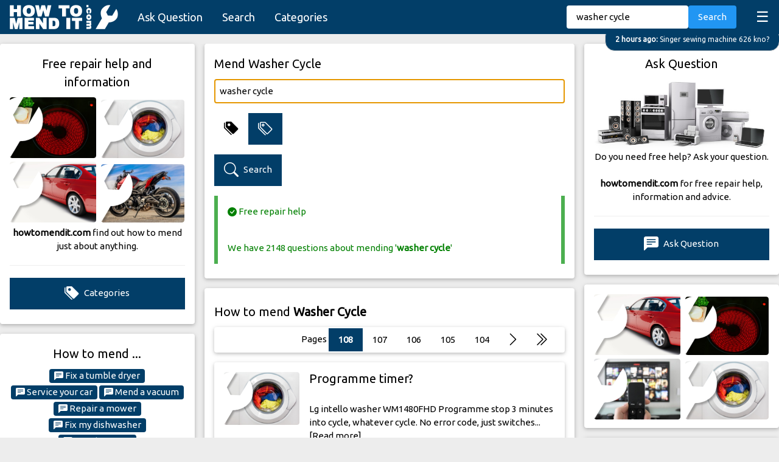

--- FILE ---
content_type: text/html; charset=UTF-8
request_url: https://howtomendit.com/search?keywords=washer+cycle
body_size: 75135
content:




<!DOCTYPE html>
<html lang="en-GB">

<head>
    <title>washer cycle - how to mend it .com</title>
    <meta name="keywords" content="mend washer cycle,fix washer cycle">
    <meta name="description" content="Get free repair help for washer cycle - Find out how to mend it for free.">
    <meta charset="UTF-8">
    <meta name="viewport" content="width=device-width, initial-scale=1">
    <meta name="robots" content="index,follow">
    <link rel="stylesheet" href="css/w3.css">
    <link rel="stylesheet" href="css/style.css">
    <link rel="stylesheet" href="https://fonts.googleapis.com/css?family=Ubuntu&display=swap">
    <link rel="stylesheet" href="https://cdn.jsdelivr.net/npm/bootstrap-icons@1.10.5/font/bootstrap-icons.css">
    <link rel="canonical" href="https://howtomendit.com/search?keywords=washer+cycle">    
    <script src='https://www.google.com/recaptcha/api.js' async defer></script>
    <script src="https://code.jquery.com/jquery-3.4.1.min.js"
        integrity="sha256-CSXorXvZcTkaix6Yvo6HppcZGetbYMGWSFlBw8HfCJo=" crossorigin="anonymous"></script>
    <script async src="https://pagead2.googlesyndication.com/pagead/js/adsbygoogle.js?client=ca-pub-2239394643468116"
     crossorigin="anonymous"></script>
</head>

<body>

    <div id="navBar" class="w3-bar w3-theme-d2" style="position: sticky; top:0; z-index: 100; height:56px;">
    <a href="." class="w3-bar-item w3-button w3-hover-white"><img src="images/logo_howtomendit.png" height="40" alt="how to mend it"></a>
    <div style="padding-top:7px;">
        <a href="askquestion" class="w3-bar-item w3-button w3-large w3-hide-medium w3-hide-small">Ask Question</a>
        <a href="search" class="w3-bar-item w3-button w3-large w3-hide-medium w3-hide-small">Search</a>
        <a href="categories" class="w3-bar-item w3-button w3-large w3-hide-medium w3-hide-small">Categories</a>
        <a href="javascript:void(0)" class="w3-bar-item w3-button w3-right w3-xlarge"
            style="transform: translateY(-5px);" onclick="funcMenuListClick()">&#9776;</a>
        <div class="w3-right w3-hide-medium w3-hide-large" style="transform: translateY(2px);">
            <a href="askquestion" class="w3-bar-item w3-button w3-medium" style="transform: translateY(-7px);"><i class="bi bi-plus-lg"></i></a>
            <a href="search" class="w3-bar-item w3-button w3-medium" style="transform: translateY(-7px);"><i class="bi bi-search"></i></a>
        </div>
    </div>
    <!-- Search -->
    <div class="w3-bar-item w3-right w3-hide-small" style="transform: translateY(-6px);">
        <form method="post" action="search" id="navSearch">
            <input type="text" class="w3-bar-item w3-input w3-round" style="width:200px" placeholder="Find make model"
                id="txtKeywords" name="txtKeywords" value="washer cycle">
            <button id="btnSearch" type="submit" class="w3-bar-item w3-button w3-blue w3-round">Search</button>
        </form>
    </div>
</div>

<!-- Latest Question Tag. Latest question if new enough, or random one from last five -->

    <a href='answers?id=523336' class='w3-animate-top' id='tagLatest'><div class='w3-theme-d2 w3-right-align w3-round-xlarge w3-padding w3-hover-text-red w3-border' style='position:fixed; max-width: 95%; right:-1px; transform: translateY(-12px); z-index:10; white-space: nowrap; overflow: hidden; text-overflow: ellipsis;'>
    <small><strong>2 hours ago: </strong>Singer sewing machine 626 kno?</small>
    </div></a>
    
<script>
    //Show hide tagLatest when scrolling
    $(document).scroll(function() {
        var y = $(this).scrollTop();
        if (y < 100 && $('#navLst').is(':visible')==false) $('#tagLatest').fadeIn();
        if (y > 100 && $('#tagLatest').is(':visible')) $('#tagLatest').fadeOut();
    });
</script>


<div id="navLst" class="w3-bar-block w3-theme-d2 w3-hide">
    <a href="." class="w3-bar-item w3-button w3-large">Home</a>
    <a href="askquestion" class="w3-bar-item w3-button w3-large"><strong>Ask Question</strong></a>
    <a href="search" class="w3-bar-item w3-button w3-large">Search</a>
    <a href="categories" class="w3-bar-item w3-button w3-large">Categories</a>
    <a href="mostrecent" class="w3-bar-item w3-button w3-large">Most Recent</a>
    <a href="unanswered" class="w3-bar-item w3-button w3-large">Unanswered</a>
    <a href="help" class="w3-bar-item w3-button w3-large">Help</a>
</div>


<!-- Menu List Button -->
<script>
    function funcMenuListClick() {
        var x = document.getElementById("navLst");
        if (x.className.indexOf("w3-show") == -1) {
            x.className += " w3-show";
            if ($('#tagLatest').is(':visible')==true) {$('#tagLatest').fadeOut();}
            $("html, body").animate({ scrollTop: 0 }, "slow");
        } else {
            if ($(this).scrollTop()==0) $('#tagLatest').fadeIn();
            x.className = x.className.replace(" w3-show", "");
            $("html, body").animate({ scrollTop: 0 }, "slow");
        }
    }
</script>


<!-- Google tag (gtag.js) -->
<script async src="https://www.googletagmanager.com/gtag/js?id=G-THK48FYBXZ"></script>
<script>
  window.dataLayer = window.dataLayer || [];
  function gtag(){dataLayer.push(arguments);}
  gtag('js', new Date());

  gtag('config', 'G-THK48FYBXZ');
</script>

    <!-- Page -->
    <div class="w3-row w3-margin-top w3-content">
        <!-- Left -->
        <div class="w3-quarter">
            <!-- About -->
            <div class="w3-card-2 w3-white w3-round w3-margin-bottom w3-hide-small">
                <div class="w3-padding w3-center">
                    <h2 class='w3-center'>Free repair help and information</h2>
        <div class='w3-cell-row' style='margin-top:8px;'>
            <div class='w3-cell'>
                <a href='questions?id=56' >
                    <div class='cat-image-wrapper'>
                        <img class='cat-image w3-image' src='images/category/0056.jpg' alt='Mend Kitchen Appliances, Electric Cookers'>
                    </div>
                </a>
            </div>
            <div style='width:8px;'></div>
            <div class='w3-cell'>
                <a href='questions?id=40'>
                    <div class='cat-image-wrapper'>
                        <img class='cat-image w3-image' src='images/category/0040.jpg' alt='Mend Household Appliances, Washing Machines'>
                    </div>
                </a>
            </div>
        </div>
        <div class='w3-cell-row' style='margin-top:-0px;'>
            <div class='w3-cell'>
                <a href='questions?id=6'>
                    <div class='cat-image-wrapper'>
                        <img class='cat-image w3-image' src='images/category/0006.jpg' alt='Mend Vehicles, Cars'>
                    </div>
                </a>
            </div>
            <div style='width:8px;'></div>
            <div class='w3-cell'>
                <a href='questions?id=85'>
                    <div class='cat-image-wrapper'>
                        <img class='cat-image w3-image' src='images/category/0085.jpg' alt='Mend Vehicles, Motorcycles'>
                    </div>
                </a>
            </div>
        </div>                    <strong>howtomendit.com</strong> find out how to mend just about anything.
                    <hr>
                    <a href="categories" class="w3-button w3-theme-d2 w3-margin-bottom w3-block"><i
                            class="bi bi-tags-fill"></i> Categories</a>
                </div>
            </div>
            <!-- Popular -->
            <div class="w3-card-2 w3-white w3-round w3-margin-bottom w3-hide-small">
                <div class="w3-padding w3-center">
                    <h4 class="w3-center">How to mend ...</h4>
                    <a class='w3-tag w3-round w3-theme-d2 w3-hover-red w3-margin-bottom-small' href='questions?id=34'><i
                class='bi bi-chat-left-text-fill'></i> Fix a tumble dryer</a>
        <a class='w3-tag w3-round w3-theme-d2 w3-hover-red w3-margin-bottom-small' href='questions?id=6'><i
                class='bi bi-chat-left-text-fill'></i> Service your car</a>
        <a class='w3-tag w3-round w3-theme-d2 w3-hover-red w3-margin-bottom-small' href='questions?id=35'><i
                class='bi bi-chat-left-text-fill'></i> Mend a vacuum</a>
        <a class='w3-tag w3-round w3-theme-d2 w3-hover-red w3-margin-bottom-small' href='questions?id=38'><i
                class='bi bi-chat-left-text-fill'></i> Repair a mower</a>
        <a class='w3-tag w3-round w3-theme-d2 w3-hover-red w3-margin-bottom-small' href='questions?id=53'><i
                class='bi bi-chat-left-text-fill'></i> Fix my dishwasher</a>
        <a class='w3-tag w3-round w3-theme-d2 w3-hover-red w3-margin-bottom-small' href='questions?id=23'><i
                class='bi bi-chat-left-text-fill'></i> Mend your TV</a>                </div>
            </div>
            <!-- Latest Questions -->
            <div class="w3-card-2 w3-white w3-round w3-hide-small w3-margin-bottom">
                <div class="w3-padding">
                    <h4 class="w3-center">Latest Questions</h4>
                    
        <a href='answers?id=523336'>
            <div class='w3-card-2 w3-white w3-round w3-margin-bottom w3-hover-pale-red'>
                <div class='w3-row-padding w3-stretch'>
                    <div class='w3-col s3 w3-margin-bottom w3-margin-top'>
                        <div class='cat-image-wrapper'>
                            <img class='cat-image w3-image' src='images/category/0092.jpg' alt='Mend sewing machine thread'>
                        </div>
                    </div>
                    <div class='w3-col s9 w3-margin-top w3-margin-bottom' style='word-wrap: break-word;'>
                        <span class='w3-tag w3-small w3-right' style='max-height:18px !important'></span>
                        <span class='w3-tag w3-red w3-small w3-right'>2 hours</span>
                        <h4 style='transform: translateY(-14px);'>Singer sewing machine 626 kno?</h4>
                        My Singer sewing machine 626 bobin keeps knotting up while trying to pull my bobin thread through while thread... [Read more]
                    </div>
                </div>
            </div>
        </a>
        
        <a href='answers?id=523335'>
            <div class='w3-card-2 w3-white w3-round w3-margin-bottom w3-hover-pale-red'>
                <div class='w3-row-padding w3-stretch'>
                    <div class='w3-col s3 w3-margin-bottom w3-margin-top'>
                        <div class='cat-image-wrapper'>
                            <img class='cat-image w3-image' src='images/category/0006.jpg' alt='Mend Ford Ka Spare Wheel'>
                        </div>
                    </div>
                    <div class='w3-col s9 w3-margin-top w3-margin-bottom' style='word-wrap: break-word;'>
                        <span class='w3-tag w3-small w3-right' style='max-height:18px !important'></span>
                        <span class='w3-tag w3-red w3-small w3-right'>4 hours</span>
                        <h4 style='transform: translateY(-14px);'>Ford Ka active 2018 Rain water getting in?</h4>
                        Ford Ka active 2018 How is rain water getting into where spare wheel is kept?

                    </div>
                </div>
            </div>
        </a>
        
        <a href='answers?id=523334'>
            <div class='w3-card-2 w3-white w3-round w3-margin-bottom w3-hover-pale-red'>
                <div class='w3-row-padding w3-stretch'>
                    <div class='w3-col s3 w3-margin-bottom w3-margin-top'>
                        <div class='cat-image-wrapper'>
                            <img class='cat-image w3-image' src='images/category/0051.jpg' alt='Mend Computers, Computer Hardware'>
                        </div>
                    </div>
                    <div class='w3-col s9 w3-margin-top w3-margin-bottom' style='word-wrap: break-word;'>
                        <span class='w3-tag w3-small w3-right' style='max-height:18px !important'></span>
                        <span class='w3-tag w3-red w3-small w3-right'></span>
                        <h4 style='transform: translateY(-14px);'>USB SSD drive disconnects mid-copy?</h4>
                        I have a 1TB SSD USB drive which works fine and works in most computers, but in some it connects and disconnec... [Read more]
                    </div>
                </div>
            </div>
        </a>
                            <a href="categories" class="w3-button w3-theme-d2 w3-margin-bottom w3-block"><i
                            class="bi bi-tags-fill"></i> Categories</a>
                </div>
            </div>
        </div>


        <!-- Middle -->
        <div class="w3-half">
            <div class="w3-row">
                <div class="w3-rest">
                    <!-- Search Form -->
                    <div class="w3-card-2 w3-white w3-round w3-margin-bottom w3-margin-left w3-margin-right my-midcol">
                        <div class="w3-padding w3-display-container">
                            <script>
	$(document).ready(function(){
    	$("#frmSearch #txtKeywords").focus();

		
        //Show Category Selector
        $("#frmSearch #btnTags").click(function(e) {
			$("#frmSearch #btnTags").addClass("w3-theme-d2");
			$("#frmSearch #btnClearTags").removeClass("w3-theme-d2");
			$("#divOptions").show();
        });


		//Hide Category Selector
        $("#frmSearch #btnClearTags").click(function(e) {
			$("#cat").val(0);
			$("#selCategory").attr('cat-id',"0");
			$("#selCategory #btnDrop cat").text("Search all categories");
			$("#divOptions #chkAnswered").prop("checked", false);
			$("#frmSearch #btnTags").removeClass("w3-theme-d2");
			$("#frmSearch #btnClearTags").addClass("w3-theme-d2");
            $("#divOptions").hide();
        });


		//Show Options if value
		if ($("#selCategory").attr('cat-id')>0) {
			$("#frmSearch #btnTags").addClass("w3-theme-d2");
			$("#frmSearch #btnClearTags").removeClass("w3-theme-d2");
			$("#divOptions").show();
		}


		//Set correct state on Answered Checkbox (and show)	
		if ($("#divOptions #chkAnswered").data('state')==1) {
			$("#divOptions #chkAnswered").prop("checked", true);
			$("#frmSearch #btnTags").addClass("w3-theme-d2");
			$("#frmSearch #btnClearTags").removeClass("w3-theme-d2");
			$("#divOptions").show();
		}


    	//Form Search Submit button pressed
    	$("#frmSearch").submit(function(e) {
    		$("#cat").val($("#selCategory").attr('cat-id'));
			$("#lblHeading").text("Search");
    		$("#divStatement").hide();
    		$("#divSpinner").attr("hidden",false);
    	});


		//Show spinner when navBar Search, pagination, or Make is clicked
		$("#navBar #btnSearch, #divPagination a, #lstMake a").click(function(e) {
    		$("#divSpinner").attr("hidden",false);
		});
		

        //Auto select category based upon keywords entered
		var timeout = null;
		$("#frmSearch #txtKeywords").keyup( function(){
		    $("#divStatement").fadeOut();
            if ($("#selCategory").attr('cat-id')!=0) return; //Don't change selection if user has already made a selection
            clearTimeout(timeout);
		    timeout = setTimeout(function() {
				$txtKeywords=$("#frmSearch #txtKeywords").val();
				$.post("frm_common/get_category.php", { txtKeywords: $txtKeywords }, function(rtn) {
                    if (rtn) {
						$("#frmSearch #btnTags").addClass("w3-theme-d2");
						$("#frmSearch #btnClearTags").removeClass("w3-theme-d2");
						$("#selCategory #btnDrop cat").text($("#selCategory .w3-bar-item[id="+rtn+"]").text().substring($("#selCategory .w3-bar-item[id="+rtn+"]").text().indexOf(", ")+2, 100));
                        $("#selCategory").attr('cat-id',rtn);
						$("#divOptions").attr("hidden",false);
                    }
				});
		    }, 1000)
		});

	});
</script>


<h2 id="lblHeading">Mend Washer Cycle</h2>
<form method="post" action="search" id="frmSearch">
    <input type="text" id="txtKeywords" name="txtKeywords" class="w3-input w3-border w3-round w3-margin-bottom" style="" placeholder="Enter make model and fault" value="washer cycle">
    <i id="btnTags" class="bi bi-tags-fill w3-button" style="font-size:24px"></i><i id="btnClearTags" class="bi bi-tags w3-button w3-theme-d2" style="font-size:24px"></i>
		<div id="divOptions" class="w3-margin-bottom" hidden>
			In Category:<br>
			<script>
    // Dropdown
    function dropFunction() {
        var x = document.getElementById("myDIV");
        if (x.className.indexOf("w3-show") == -1) {
            x.className += " w3-show";
        } else {
            x.className = x.className.replace(" w3-show", "");
        }
    }

    // Filter
    function filterFunction() {
    var input, filter, ul, li, a, i;
    input = document.getElementById("myInput");
    filter = input.value.toUpperCase();
    div = document.getElementById("myDIV");
    a = div.getElementsByTagName("a");
    for (i = 0; i < a.length; i++) {
        txtValue = a[i].textContent || a[i].innerText;
        if (txtValue.toUpperCase().indexOf(filter) > -1) {
        a[i].style.display = "";
        } else {
        a[i].style.display = "none";
        }
    }
    }
</script>


<script>
    $(document).ready(function() {

        //Dropdown button clicked
        $("#selCategory #btnDrop").click(function(e){
            $("#myInput").focus();
            e.stopPropagation();
        });

        //List item clicked
        $("#selCategory a").click(function(e){
            e.preventDefault();
            $("#btnDrop cat").text($(this).text().substring($(this).text().indexOf(", ")+2, 100));
            $("#selCategory").attr('cat-id',$(this).attr("id"));
            dropFunction();
        });


        //Keypress
        $("#selCategory, #selCategory #myInput").keyup(function(e){
            //Enter key pressed when control has focus
            if(e.which == 13){
                dropFunction();
                $("#myInput").focus();
            }
        });
});
</script>



            <div id='selCategory' class='w3-dropdown-click' tabindex='-1' cat-id='' style='width:100%; max-width: 420px;'>
                <div id='btnDrop' class='w3-button w3-theme-d2' onclick='dropFunction()' tabindex='0' style='width:100%; max-width: 420px; text-align: left;'><cat>Search all categories</cat> <i
                    class='bi bi-caret-down-fill w3-large w3-right'></i></div>
                <div class='w3-dropdown-content w3-bar-block w3-card w3-light-grey' id='myDIV'>
                    <input class='w3-input w3-padding' type='text' placeholder='Search...' id='myInput' tabindex='0' onkeyup='filterFunction()'>
                    <div style='height: 300px; overflow-y: scroll;' tabindex='0'>
                    <a class='w3-bar-item w3-button w3-large' href='#' id='64'>Audio, Audio Systems</a><a class='w3-bar-item w3-button w3-large' href='#' id='27'>Audio, Cassette Players</a><a class='w3-bar-item w3-button w3-large' href='#' id='26'>Audio, CD Players</a><a class='w3-bar-item w3-button w3-large' href='#' id='54'>Audio, In-Car Audio</a><a class='w3-bar-item w3-button w3-large' href='#' id='28'>Audio, Minidisc Players</a><a class='w3-bar-item w3-button w3-large' href='#' id='25'>Audio, MP3 Players</a><a class='w3-bar-item w3-button w3-large' href='#' id='41'>Bathroom Appliances, Baths and Showers</a><a class='w3-bar-item w3-button w3-large' href='#' id='155'>Bathroom Appliances, Electric Shavers/Razors</a><a class='w3-bar-item w3-button w3-large' href='#' id='156'>Bathroom Appliances, Electric Toothbrushes</a><a class='w3-bar-item w3-button w3-large' href='#' id='157'>Bathroom Appliances, Hair Straighteners</a><a class='w3-bar-item w3-button w3-large' href='#' id='82'>Bathroom Appliances, Hairdryers</a><a class='w3-bar-item w3-button w3-large' href='#' id='129'>Boats, Powerboats</a><a class='w3-bar-item w3-button w3-large' href='#' id='130'>Boats, Yachts</a><a class='w3-bar-item w3-button w3-large' href='#' id='79'>Breakables, Chinaware and Porcelain</a><a class='w3-bar-item w3-button w3-large' href='#' id='78'>Breakables, Glassware</a><a class='w3-bar-item w3-button w3-large' href='#' id='162'>Breakables, Jewellery</a><a class='w3-bar-item w3-button w3-large' href='#' id='9'>Cameras, Digital Cameras</a><a class='w3-bar-item w3-button w3-large' href='#' id='10'>Cameras, Film Cameras</a><a class='w3-bar-item w3-button w3-large' href='#' id='11'>Cameras, Video Cameras</a><a class='w3-bar-item w3-button w3-large' href='#' id='50'>Cameras, Webcams</a><a class='w3-bar-item w3-button w3-large' href='#' id='125'>Clocks and Watches, Wall Clocks</a><a class='w3-bar-item w3-button w3-large' href='#' id='123'>Clocks and Watches, Wrist Watches</a><a class='w3-bar-item w3-button w3-large' href='#' id='87'>Clothing, General Clothing</a><a class='w3-bar-item w3-button w3-large' href='#' id='138'>Clothing, Shoes</a><a class='w3-bar-item w3-button w3-large' href='#' id='51'>Computers, Computer Hardware</a><a class='w3-bar-item w3-button w3-large' href='#' id='132'>Computers, Computer Monitors</a><a class='w3-bar-item w3-button w3-large' href='#' id='4'>Computers, Desktop PCs</a><a class='w3-bar-item w3-button w3-large' href='#' id='3'>Computers, Notebooks/Laptop PCs</a><a class='w3-bar-item w3-button w3-large' href='#' id='52'>Computers, Printers</a><a class='w3-bar-item w3-button w3-large' href='#' id='7'>Computers, Scanners</a><a class='w3-bar-item w3-button w3-large' href='#' id='2'>Computers, Tablet PCs</a><a class='w3-bar-item w3-button w3-large' href='#' id='1'>Computers, Virus Removal</a><a class='w3-bar-item w3-button w3-large' href='#' id='105'>Cooling, Dehumidifiers</a><a class='w3-bar-item w3-button w3-large' href='#' id='104'>Cooling, Electric Fans</a><a class='w3-bar-item w3-button w3-large' href='#' id='103'>Cooling, Portable Air Conditioners</a><a class='w3-bar-item w3-button w3-large' href='#' id='161'>D.I.Y, D.I.Y Tools</a><a class='w3-bar-item w3-button w3-large' href='#' id='14'>D.I.Y, Decorating</a><a class='w3-bar-item w3-button w3-large' href='#' id='122'>D.I.Y, Gardening</a><a class='w3-bar-item w3-button w3-large' href='#' id='46'>D.I.Y, General D.I.Y</a><a class='w3-bar-item w3-button w3-large' href='#' id='135'>D.I.Y, Lighting</a><a class='w3-bar-item w3-button w3-large' href='#' id='141'>D.I.Y, Plumbing</a><a class='w3-bar-item w3-button w3-large' href='#' id='111'>D.I.Y, Roofing</a><a class='w3-bar-item w3-button w3-large' href='#' id='134'>D.I.Y, Switches and Sockets</a><a class='w3-bar-item w3-button w3-large' href='#' id='102'>D.I.Y, Toilets</a><a class='w3-bar-item w3-button w3-large' href='#' id='42'>D.I.Y, Windows and Doors</a><a class='w3-bar-item w3-button w3-large' href='#' id='150'>Furnishings, Blinds</a><a class='w3-bar-item w3-button w3-large' href='#' id='149'>Furnishings, Curtains</a><a class='w3-bar-item w3-button w3-large' href='#' id='151'>Furnishings, Laminate Flooring</a><a class='w3-bar-item w3-button w3-large' href='#' id='154'>Furniture, Cabinets and Cupboards</a><a class='w3-bar-item w3-button w3-large' href='#' id='112'>Furniture, Chairs</a><a class='w3-bar-item w3-button w3-large' href='#' id='137'>Furniture, Garden Furniture</a><a class='w3-bar-item w3-button w3-large' href='#' id='147'>Furniture, Kitchen Units</a><a class='w3-bar-item w3-button w3-large' href='#' id='114'>Furniture, Tables</a><a class='w3-bar-item w3-button w3-large' href='#' id='63'>Garden Tools, Chainsaws</a><a class='w3-bar-item w3-button w3-large' href='#' id='62'>Garden Tools, Grass Trimmers</a><a class='w3-bar-item w3-button w3-large' href='#' id='61'>Garden Tools, Hedge Trimmers</a><a class='w3-bar-item w3-button w3-large' href='#' id='152'>Garden Tools, Irrigation Systems</a><a class='w3-bar-item w3-button w3-large' href='#' id='38'>Garden Tools, Lawn Mowers</a><a class='w3-bar-item w3-button w3-large' href='#' id='74'>Heating, Convector Heaters</a><a class='w3-bar-item w3-button w3-large' href='#' id='72'>Heating, Fan Heaters</a><a class='w3-bar-item w3-button w3-large' href='#' id='45'>Heating, Home Heating Systems</a><a class='w3-bar-item w3-button w3-large' href='#' id='73'>Heating, Oil Filled Radiators</a><a class='w3-bar-item w3-button w3-large' href='#' id='158'>Household Appliances, Knitting Machines</a><a class='w3-bar-item w3-button w3-large' href='#' id='92'>Household Appliances, Sewing Machines</a><a class='w3-bar-item w3-button w3-large' href='#' id='165'>Household Appliances, Stairlifts</a><a class='w3-bar-item w3-button w3-large' href='#' id='94'>Household Appliances, Steam Cleaners</a><a class='w3-bar-item w3-button w3-large' href='#' id='70'>Household Appliances, Steam Irons</a><a class='w3-bar-item w3-button w3-large' href='#' id='34'>Household Appliances, Tumble Dryers</a><a class='w3-bar-item w3-button w3-large' href='#' id='35'>Household Appliances, Vacuum Cleaners</a><a class='w3-bar-item w3-button w3-large' href='#' id='40'>Household Appliances, Washing Machines</a><a class='w3-bar-item w3-button w3-large' href='#' id='96'>Kitchen Appliances, Blenders/Mixers</a><a class='w3-bar-item w3-button w3-large' href='#' id='88'>Kitchen Appliances, Breadmakers</a><a class='w3-bar-item w3-button w3-large' href='#' id='95'>Kitchen Appliances, Coffee Machines</a><a class='w3-bar-item w3-button w3-large' href='#' id='164'>Kitchen Appliances, Cooker Hoods</a><a class='w3-bar-item w3-button w3-large' href='#' id='53'>Kitchen Appliances, Dishwashers</a><a class='w3-bar-item w3-button w3-large' href='#' id='56'>Kitchen Appliances, Electric Cookers</a><a class='w3-bar-item w3-button w3-large' href='#' id='60'>Kitchen Appliances, Electric Kettles</a><a class='w3-bar-item w3-button w3-large' href='#' id='86'>Kitchen Appliances, Food Processors</a><a class='w3-bar-item w3-button w3-large' href='#' id='58'>Kitchen Appliances, Freezers</a><a class='w3-bar-item w3-button w3-large' href='#' id='98'>Kitchen Appliances, Fryers</a><a class='w3-bar-item w3-button w3-large' href='#' id='57'>Kitchen Appliances, Gas Cookers</a><a class='w3-bar-item w3-button w3-large' href='#' id='97'>Kitchen Appliances, Juicers</a><a class='w3-bar-item w3-button w3-large' href='#' id='76'>Kitchen Appliances, Microwaves</a><a class='w3-bar-item w3-button w3-large' href='#' id='59'>Kitchen Appliances, Refrigerators</a><a class='w3-bar-item w3-button w3-large' href='#' id='71'>Kitchen Appliances, Toasters</a><a class='w3-bar-item w3-button w3-large' href='#' id='143'>Kitchen Appliances, Waste Disposal Units</a><a class='w3-bar-item w3-button w3-large' href='#' id='80'>Leisure Equipment, Bicycles</a><a class='w3-bar-item w3-button w3-large' href='#' id='159'>Leisure Equipment, Camping Equipment</a><a class='w3-bar-item w3-button w3-large' href='#' id='145'>Leisure Equipment, Fishing Gear</a><a class='w3-bar-item w3-button w3-large' href='#' id='81'>Leisure Equipment, Gym/Fitness Equipment</a><a class='w3-bar-item w3-button w3-large' href='#' id='148'>Leisure Equipment, Skiing Gear</a><a class='w3-bar-item w3-button w3-large' href='#' id='160'>Leisure Equipment, Sports Equipment</a><a class='w3-bar-item w3-button w3-large' href='#' id='115'>Memory, Memory Cards</a><a class='w3-bar-item w3-button w3-large' href='#' id='119'>Memory, USB Pen Drives</a><a class='w3-bar-item w3-button w3-large' href='#' id='108'>Musical Instruments, Drums</a><a class='w3-bar-item w3-button w3-large' href='#' id='142'>Musical Instruments, Flutes</a><a class='w3-bar-item w3-button w3-large' href='#' id='106'>Musical Instruments, Guitars</a><a class='w3-bar-item w3-button w3-large' href='#' id='139'>Musical Instruments, Pianos</a><a class='w3-bar-item w3-button w3-large' href='#' id='107'>Musical Instruments, Violins</a><a class='w3-bar-item w3-button w3-large' href='#' id='144'>Navigation, Satellite Navigation</a><a class='w3-bar-item w3-button w3-large' href='#' id='121'>Office Appliances, Cash Registers</a><a class='w3-bar-item w3-button w3-large' href='#' id='163'>Office Appliances, Document Laminators</a><a class='w3-bar-item w3-button w3-large' href='#' id='43'>Office Appliances, Document Shredders</a><a class='w3-bar-item w3-button w3-large' href='#' id='84'>Office Appliances, Fax Machines</a><a class='w3-bar-item w3-button w3-large' href='#' id='83'>Office Appliances, Photocopiers</a><a class='w3-bar-item w3-button w3-large' href='#' id='77'>Power Tools, Angle Grinders</a><a class='w3-bar-item w3-button w3-large' href='#' id='67'>Power Tools, Circular Saws</a><a class='w3-bar-item w3-button w3-large' href='#' id='65'>Power Tools, Drills</a><a class='w3-bar-item w3-button w3-large' href='#' id='69'>Power Tools, Electric Screwdrivers</a><a class='w3-bar-item w3-button w3-large' href='#' id='68'>Power Tools, Jigsaws</a><a class='w3-bar-item w3-button w3-large' href='#' id='66'>Power Tools, Sanders</a><a class='w3-bar-item w3-button w3-large' href='#' id='127'>Security Systems, Car Alarm Systems</a><a class='w3-bar-item w3-button w3-large' href='#' id='128'>Security Systems, Home Alarm Systems</a><a class='w3-bar-item w3-button w3-large' href='#' id='5'>Software, Anti-Virus</a><a class='w3-bar-item w3-button w3-large' href='#' id='18'>Software, Application Development</a><a class='w3-bar-item w3-button w3-large' href='#' id='29'>Software, Backup</a><a class='w3-bar-item w3-button w3-large' href='#' id='32'>Software, Databases</a><a class='w3-bar-item w3-button w3-large' href='#' id='33'>Software, email</a><a class='w3-bar-item w3-button w3-large' href='#' id='31'>Software, Firewalls</a><a class='w3-bar-item w3-button w3-large' href='#' id='110'>Software, FTP Servers</a><a class='w3-bar-item w3-button w3-large' href='#' id='30'>Software, Graphic Design</a><a class='w3-bar-item w3-button w3-large' href='#' id='39'>Software, Instant Messaging</a><a class='w3-bar-item w3-button w3-large' href='#' id='37'>Software, Internet Browsers</a><a class='w3-bar-item w3-button w3-large' href='#' id='99'>Software, Media Players</a><a class='w3-bar-item w3-button w3-large' href='#' id='17'>Software, Operating Systems</a><a class='w3-bar-item w3-button w3-large' href='#' id='109'>Software, Web Servers</a><a class='w3-bar-item w3-button w3-large' href='#' id='44'>Software, Web Site Design</a><a class='w3-bar-item w3-button w3-large' href='#' id='48'>Software, Word Processors</a><a class='w3-bar-item w3-button w3-large' href='#' id='146'>Telephones, Answering Machines</a><a class='w3-bar-item w3-button w3-large' href='#' id='21'>Telephones, Corded Phones</a><a class='w3-bar-item w3-button w3-large' href='#' id='20'>Telephones, Cordless Phones</a><a class='w3-bar-item w3-button w3-large' href='#' id='19'>Telephones, Mobile Phones</a><a class='w3-bar-item w3-button w3-large' href='#' id='140'>Telephones, VOIP Phones</a><a class='w3-bar-item w3-button w3-large' href='#' id='47'>Toys, Games Consoles</a><a class='w3-bar-item w3-button w3-large' href='#' id='90'>Vehicles, Caravans/Motorhomes</a><a class='w3-bar-item w3-button w3-large' href='#' id='6'>Vehicles, Cars</a><a class='w3-bar-item w3-button w3-large' href='#' id='16'>Vehicles, Lorries/Trucks</a><a class='w3-bar-item w3-button w3-large' href='#' id='89'>Vehicles, Mobile Homes</a><a class='w3-bar-item w3-button w3-large' href='#' id='85'>Vehicles, Motorcycles</a><a class='w3-bar-item w3-button w3-large' href='#' id='49'>Vehicles, Tractors</a><a class='w3-bar-item w3-button w3-large' href='#' id='91'>Vehicles, Trailers</a><a class='w3-bar-item w3-button w3-large' href='#' id='15'>Vehicles, Vans</a><a class='w3-bar-item w3-button w3-large' href='#' id='8'>Video, Cassette Recorders</a><a class='w3-bar-item w3-button w3-large' href='#' id='101'>Video, DTT Receivers</a><a class='w3-bar-item w3-button w3-large' href='#' id='12'>Video, DVD Players</a><a class='w3-bar-item w3-button w3-large' href='#' id='126'>Video, Film Projectors</a><a class='w3-bar-item w3-button w3-large' href='#' id='153'>Video, MP4 Players</a><a class='w3-bar-item w3-button w3-large' href='#' id='100'>Video, Satellite Receivers</a><a class='w3-bar-item w3-button w3-large' href='#' id='23'>Video, Televisions</a><a class='w3-bar-item w3-button w3-large' href='#' id='113'>Video, Video Projectors</a>         
                    </div>
                </div>
            </div>
        <br>
			<input type="hidden" id="cat" name="cat" value="">
			<input class="w3-check" type="checkbox" id="chkAnswered" name="chkAnswered" data-state="0">
			<label for="chkAnswered">Answered Questions Only</label>
		</div>
	<button style="display:block;" type="submit" class="w3-button w3-theme-d2 w3-margin-top w3-margin-bottom"><i class="bi bi-search"></i> Search</button>
</form>
<div id="divSpinner" class="w3-display-topmiddle w3-margin-top" hidden><img src ="images/spinner.png" class="w3-spin" alt="Loading"></div>
<div id='divStatement' class='w3-panel w3-leftbar w3-rightbar w3-border-green w3-margin-bottom' id='msgOK' style='color: green;'>
            <p><i class='bi bi-check-circle-fill' style='vertical-align: middle;'></i> Free repair help</br></br><p id='txtMessage'> We have 2148 questions about mending '<strong>washer cycle</strong>'</p></div>                        </div>
                    </div>
                    <!-- Search Results -->
                    <div class="w3-card-2 w3-white w3-round w3-margin-bottom w3-margin-left w3-margin-right my-midcol">
                        <div class="w3-padding">
                            <!-- Search Results Cards -->
                            <h1 class='w3-margin-top'>How to mend <strong>Washer Cycle</strong></h1><div class='w3-card-2 w3-white w3-round w3-margin-bottom w3-right-align'><div id='divPagination' class='w3-margin-right'>Pages <a href='search?keywords=washer+cycle&page=108' class='w3-button w3-theme-d2'><strong>108</strong></a><a href='search?keywords=washer+cycle&page=107' class='w3-button w3-hide-small'>107</a><a href='search?keywords=washer+cycle&page=106' class='w3-button w3-hide-small'>106</a><a href='search?keywords=washer+cycle&page=105' class='w3-button w3-hide-small'>105</a><a href='search?keywords=washer+cycle&page=104' class='w3-button w3-hide-small'>104</a><a href='search?keywords=washer+cycle&page=107' class='w3-button'><i class='bi bi-chevron-right'></i></a><a href='search?keywords=washer+cycle&page=1' class='w3-button'><i class='bi bi-chevron-double-right'></i></a></div></div>
    <a href='answers?id=523187'>
        <div class='w3-card-2 w3-white w3-round w3-margin-bottom w3-hover-pale-red'>
            <div class='w3-row-padding w3-stretch'>
                <div class='w3-col s3 w3-margin-bottom w3-margin-top'>
                    <div class='cat-image-wrapper'>
                      <img class='cat-image w3-image' src='images/category/0040.jpg' alt='Mend washing machine error code lg'>
                    </div>
                </div>
                <div class='w3-col s9 w3-margin-top w3-margin-bottom' style='word-wrap: break-word;'>
                    <span class='w3-tag w3-small w3-right' style='max-height:18px !important'></span>
                    <span class='w3-tag w3-red w3-small w3-right'></span>
                    <h4 style='transform: translateY(-14px);'>Programme timer?</h4>
                    Lg intello washer WM1480FHD  Programme stop 3 minutes into cycle, whatever cycle. No error code, just switches... [Read more]
                </div>
            </div>
        </div>
    </a>
    
    <a href='answers?id=523144'>
        <div class='w3-card-2 w3-white w3-round w3-margin-bottom w3-hover-pale-red'>
            <div class='w3-row-padding w3-stretch'>
                <div class='w3-col s3 w3-margin-bottom w3-margin-top'>
                    <div class='cat-image-wrapper'>
                      <img class='cat-image w3-image' src='images/category/0040.jpg' alt='Mend lot water door bottom'>
                    </div>
                </div>
                <div class='w3-col s9 w3-margin-top w3-margin-bottom' style='word-wrap: break-word;'>
                    <span class='w3-tag w3-small w3-right' style='max-height:18px !important'></span>
                    <span class='w3-tag w3-red w3-small w3-right'></span>
                    <h4 style='transform: translateY(-14px);'>Leaking Hotpoint Aquarius+ washer/dryer?</h4>
                    I have a Hotpoint Aquarius+ washer/dryer WDF740. It is leaking a lot of water out of the little trap door at t... [Read more]
                </div>
            </div>
        </div>
    </a>
    <div class='w3-center w3-margin-bottom'><script async src="https://pagead2.googlesyndication.com/pagead/js/adsbygoogle.js"></script>
<!-- horizontal responsive -->
<ins class="adsbygoogle"
     style="display:block"
     data-ad-client="ca-pub-2239394643468116"
     data-ad-slot="3058059322"
     data-ad-format="auto"
     data-full-width-responsive="true"></ins>
<script>
     (adsbygoogle = window.adsbygoogle || []).push({});
</script></div>
    <a href='answers?id=522969'>
        <div class='w3-card-2 w3-white w3-round w3-margin-bottom w3-hover-pale-red'>
            <div class='w3-row-padding w3-stretch'>
                <div class='w3-col s3 w3-margin-bottom w3-margin-top'>
                    <div class='cat-image-wrapper'>
                      <img class='cat-image w3-image' src='images/category/0040.jpg' alt='Mend start wash dry'>
                    </div>
                </div>
                <div class='w3-col s9 w3-margin-top w3-margin-bottom' style='word-wrap: break-word;'>
                    <span class='w3-tag w3-small w3-right' style='max-height:18px !important'><i class='bi bi-chat-right-text-fill'></i> 2</span>
                    <span class='w3-tag w3-red w3-small w3-right'></span>
                    <h4 style='transform: translateY(-14px);'>Indesit wd11 wont start wash or dry cycle?</h4>
                    My indesit wd11 washer dryer doesn’t start. I have put on desired settings and then when clicking the on but... [Read more]
                </div>
            </div>
        </div>
    </a>
    
    <a href='answers?id=522677'>
        <div class='w3-card-2 w3-white w3-round w3-margin-bottom w3-hover-pale-red'>
            <div class='w3-row-padding w3-stretch'>
                <div class='w3-col s3 w3-margin-bottom w3-margin-top'>
                    <div class='cat-image-wrapper'>
                      <img class='cat-image w3-image' src='images/category/0053.jpg' alt='Mend Kitchen Appliances, Dishwashers'>
                    </div>
                </div>
                <div class='w3-col s9 w3-margin-top w3-margin-bottom' style='word-wrap: break-word;'>
                    <span class='w3-tag w3-small w3-right' style='max-height:18px !important'></span>
                    <span class='w3-tag w3-red w3-small w3-right'></span>
                    <h4 style='transform: translateY(-14px);'>Popping noises on startup?</h4>
                    OKO 4020. dish washer.
During the initial cycle, (between A and B on the dial), the machine makes several lou... [Read more]
                </div>
            </div>
        </div>
    </a>
    
    <a href='answers?id=522447'>
        <div class='w3-card-2 w3-white w3-round w3-margin-bottom w3-hover-pale-red'>
            <div class='w3-row-padding w3-stretch'>
                <div class='w3-col s3 w3-margin-bottom w3-margin-top'>
                    <div class='cat-image-wrapper'>
                      <img class='cat-image w3-image' src='images/category/0053.jpg' alt='Mend error message checked'>
                    </div>
                </div>
                <div class='w3-col s9 w3-margin-top w3-margin-bottom' style='word-wrap: break-word;'>
                    <span class='w3-tag w3-small w3-right' style='max-height:18px !important'><i class='bi bi-chat-right-text-fill'></i> 2</span>
                    <span class='w3-tag w3-red w3-small w3-right'></span>
                    <h4 style='transform: translateY(-14px);'>Miele G1222 series dishwasher F14 error message?</h4>
                    Hello, I am getting a F14 error on My Miele G1222 series dishwasher and believe I have checked the most common... [Read more]
                </div>
            </div>
        </div>
    </a>
    
    <a href='answers?id=521799'>
        <div class='w3-card-2 w3-white w3-round w3-margin-bottom w3-hover-pale-red'>
            <div class='w3-row-padding w3-stretch'>
                <div class='w3-col s3 w3-margin-bottom w3-margin-top'>
                    <div class='cat-image-wrapper'>
                      <img class='cat-image w3-image' src='images/category/0040.jpg' alt='Mend washer washing machine appliance'>
                    </div>
                </div>
                <div class='w3-col s9 w3-margin-top w3-margin-bottom' style='word-wrap: break-word;'>
                    <span class='w3-tag w3-small w3-right' style='max-height:18px !important'></span>
                    <span class='w3-tag w3-red w3-small w3-right'></span>
                    <h4 style='transform: translateY(-14px);'>What's wrong?</h4>
                    I have a 80 sieres Kenmore washer that will fill and not shut off and go to the next cycle.
                </div>
            </div>
        </div>
    </a>
    
    <a href='answers?id=521637'>
        <div class='w3-card-2 w3-white w3-round w3-margin-bottom w3-hover-pale-red'>
            <div class='w3-row-padding w3-stretch'>
                <div class='w3-col s3 w3-margin-bottom w3-margin-top'>
                    <div class='cat-image-wrapper'>
                      <img class='cat-image w3-image' src='images/category/0040.jpg' alt='Mend washing machine repair motor'>
                    </div>
                </div>
                <div class='w3-col s9 w3-margin-top w3-margin-bottom' style='word-wrap: break-word;'>
                    <span class='w3-tag w3-small w3-right' style='max-height:18px !important'><i class='bi bi-chat-right-text-fill'></i> 1</span>
                    <span class='w3-tag w3-red w3-small w3-right'></span>
                    <h4 style='transform: translateY(-14px);'>Simpson Eziset 550 Agitator stopped functioning?</h4>
                    Simpson Eziset 550 Agitator stopped functioning.

  I'm worried that I'm adding to the pile here, but notice... [Read more]
                </div>
            </div>
        </div>
    </a>
    
    <a href='answers?id=521439'>
        <div class='w3-card-2 w3-white w3-round w3-margin-bottom w3-hover-pale-red'>
            <div class='w3-row-padding w3-stretch'>
                <div class='w3-col s3 w3-margin-bottom w3-margin-top'>
                    <div class='cat-image-wrapper'>
                      <img class='cat-image w3-image' src='images/category/0040.jpg' alt='Mend washing machine spin cycle noisy'>
                    </div>
                </div>
                <div class='w3-col s9 w3-margin-top w3-margin-bottom' style='word-wrap: break-word;'>
                    <span class='w3-tag w3-small w3-right' style='max-height:18px !important'><i class='bi bi-chat-right-text-fill'></i> 1</span>
                    <span class='w3-tag w3-red w3-small w3-right'></span>
                    <h4 style='transform: translateY(-14px);'>Hoover NextEra Optima Washer model number HNL 61365?</h4>
                    Hoover NextEra Optima Washer model number HNL 61365 .   on high spin cycle the drum becomes very noisy and err... [Read more]
                </div>
            </div>
        </div>
    </a>
    <div class='w3-card-2 w3-white w3-round w3-margin-bottom w3-right-align'><div id='divPagination' class='w3-margin-right'>Pages <a href='search?keywords=washer+cycle&page=108' class='w3-button w3-theme-d2'><strong>108</strong></a><a href='search?keywords=washer+cycle&page=107' class='w3-button w3-hide-small'>107</a><a href='search?keywords=washer+cycle&page=106' class='w3-button w3-hide-small'>106</a><a href='search?keywords=washer+cycle&page=105' class='w3-button w3-hide-small'>105</a><a href='search?keywords=washer+cycle&page=104' class='w3-button w3-hide-small'>104</a><a href='search?keywords=washer+cycle&page=107' class='w3-button'><i class='bi bi-chevron-right'></i></a><a href='search?keywords=washer+cycle&page=1' class='w3-button'><i class='bi bi-chevron-double-right'></i></a></div></div><div class='w3-card-2 w3-white w3-round w3-margin-bottom w3-padding my-midcol'><h4 class'w3-left-align'>Try searching for...</h4><div class='w3-center'><a href='search?keywords=washing machine+error code+lg' class='w3-tag w3-round w3-theme-d2 w3-hover-red' style='margin:4px'><i class='bi bi-search' style='margin-right:4px;'></i>Washing Machine Error Code Lg</a><a href='search?keywords=lot+water+door+bottom' class='w3-tag w3-round w3-theme-d2 w3-hover-red' style='margin:4px'><i class='bi bi-search' style='margin-right:4px;'></i>Lot Water Door Bottom</a><a href='search?keywords=start+wash+dry' class='w3-tag w3-round w3-theme-d2 w3-hover-red' style='margin:4px'><i class='bi bi-search' style='margin-right:4px;'></i>Start Wash Dry</a><a href='search?keywords=error+message+checked' class='w3-tag w3-round w3-theme-d2 w3-hover-red' style='margin:4px'><i class='bi bi-search' style='margin-right:4px;'></i>Error Message Checked</a><a href='search?keywords=washer+washing machine+appliance' class='w3-tag w3-round w3-theme-d2 w3-hover-red' style='margin:4px'><i class='bi bi-search' style='margin-right:4px;'></i>Washer Washing Machine Appliance</a><a href='search?keywords=washing machine+repair+motor' class='w3-tag w3-round w3-theme-d2 w3-hover-red' style='margin:4px'><i class='bi bi-search' style='margin-right:4px;'></i>Washing Machine Repair Motor</a><a href='search?keywords=washing machine+spin cycle+noisy' class='w3-tag w3-round w3-theme-d2 w3-hover-red' style='margin:4px'><i class='bi bi-search' style='margin-right:4px;'></i>Washing Machine Spin Cycle Noisy</a></div></div>                        </div>
                    </div>
                    <!-- Random Questions -->
                    <div class='w3-margin-left w3-margin-right w3-margin-bottom w3-xhide-small my-midcol'><div class='w3-cell-row' style='margin-bottom: 5px;'><a href='answers?id=523244' class='w3-cell w3-container w3-card-2 w3-round w3-white w3-hover-pale-red w3-center' style='width:33%;word-break:break-word;'>
            <div class='w3-margin-bottom w3-margin-top'>
                <div class='cat-image-wrapper'>
                    <img class='cat-image w3-image' src='images/category/0054.jpg' alt='Mend alpine head unit'>
                </div>
            </div>
            <p>Alpine 7287?</p>
            </a>
            <div style='width:5px !important;'></div><a href='answers?id=523286' class='w3-cell w3-container w3-card-2 w3-round w3-white w3-hover-pale-red w3-center' style='width:33%;word-break:break-word;'>
            <div class='w3-margin-bottom w3-margin-top'>
                <div class='cat-image-wrapper'>
                    <img class='cat-image w3-image' src='images/category/0058.jpg' alt='Mend Kitchen Appliances, Freezers'>
                </div>
            </div>
            <p>How to  fix f02 code?</p>
            </a>
            <div style='width:5px !important;'></div><a href='answers?id=523330' class='w3-cell w3-container w3-card-2 w3-round w3-white w3-hover-pale-red w3-center' style='width:33%;word-break:break-word;'>
            <div class='w3-margin-bottom w3-margin-top'>
                <div class='cat-image-wrapper'>
                    <img class='cat-image w3-image' src='images/category/0076.jpg' alt='Mend microwave russell hobbs'>
                </div>
            </div>
            <p>Can I change the bulb in my Russell Hobbs microwave?</p>
            </a>
            </div><div class='w3-cell-row' style='margin-bottom: 5px;'><a href='answers?id=523305' class='w3-cell w3-container w3-card-2 w3-round w3-white w3-hover-pale-red w3-center' style='width:33%;word-break:break-word;'>
            <div class='w3-margin-bottom w3-margin-top'>
                <div class='cat-image-wrapper'>
                    <img class='cat-image w3-image' src='images/category/0067.jpg' alt='Mend Power Tools, Circular Saws'>
                </div>
            </div>
            <p>Pro clm 1500 tss table saw?</p>
            </a>
            <div style='width:5px !important;'></div><a href='answers?id=523224' class='w3-cell w3-container w3-card-2 w3-round w3-white w3-hover-pale-red w3-center' style='width:33%;word-break:break-word;'>
            <div class='w3-margin-bottom w3-margin-top'>
                <div class='cat-image-wrapper'>
                    <img class='cat-image w3-image' src='images/category/0040.jpg' alt='Mend washing machine hotpoint aquarius'>
                </div>
            </div>
            <p>Not starting until I bang door closed?</p>
            </a>
            <div style='width:5px !important;'></div><a href='answers?id=523238' class='w3-cell w3-container w3-card-2 w3-round w3-white w3-hover-pale-red w3-center' style='width:33%;word-break:break-word;'>
            <div class='w3-margin-bottom w3-margin-top'>
                <div class='cat-image-wrapper'>
                    <img class='cat-image w3-image' src='images/category/0021.jpg' alt='Mend Telephones, Corded Phones'>
                </div>
            </div>
            <p>Changing batteries on a fixed bt corded phone?</p>
            </a>
            </div><div class='w3-cell-row' style='margin-bottom: 5px;'><a href='answers?id=523293' class='w3-cell w3-container w3-card-2 w3-round w3-white w3-hover-pale-red w3-center' style='width:33%;word-break:break-word;'>
            <div class='w3-margin-bottom w3-margin-top'>
                <div class='cat-image-wrapper'>
                    <img class='cat-image w3-image' src='images/category/0023.jpg' alt='Mend Video, Televisions'>
                </div>
            </div>
            <p>Voice control has stopped working on my Amazon Fire TV Stick?</p>
            </a>
            <div style='width:5px !important;'></div><a href='answers?id=523222' class='w3-cell w3-container w3-card-2 w3-round w3-white w3-hover-pale-red w3-center' style='width:33%;word-break:break-word;'>
            <div class='w3-margin-bottom w3-margin-top'>
                <div class='cat-image-wrapper'>
                    <img class='cat-image w3-image' src='images/category/0092.jpg' alt='Mend Household Appliances, Sewing Machines'>
                </div>
            </div>
            <p>Frister & Rossman Cub7 Sewing Machine?</p>
            </a>
            <div style='width:5px !important;'></div><a href='answers?id=523265' class='w3-cell w3-container w3-card-2 w3-round w3-white w3-hover-pale-red w3-center' style='width:33%;word-break:break-word;'>
            <div class='w3-margin-bottom w3-margin-top'>
                <div class='cat-image-wrapper'>
                    <img class='cat-image w3-image' src='images/category/0043.jpg' alt='Mend Office Appliances, Document Shredders'>
                </div>
            </div>
            <p>How can I fix my Fellowes T7CM shredder?</p>
            </a>
            </div><div class='w3-cell-row' style='margin-bottom: 5px;'><a href='answers?id=523313' class='w3-cell w3-container w3-card-2 w3-round w3-white w3-hover-pale-red w3-center' style='width:33%;word-break:break-word;'>
            <div class='w3-margin-bottom w3-margin-top'>
                <div class='cat-image-wrapper'>
                    <img class='cat-image w3-image' src='images/category/0054.jpg' alt='Mend Audio, In-Car Audio'>
                </div>
            </div>
            <p>Bluetooth stopped working?</p>
            </a>
            <div style='width:5px !important;'></div><a href='answers?id=523290' class='w3-cell w3-container w3-card-2 w3-round w3-white w3-hover-pale-red w3-center' style='width:33%;word-break:break-word;'>
            <div class='w3-margin-bottom w3-margin-top'>
                <div class='cat-image-wrapper'>
                    <img class='cat-image w3-image' src='images/category/0058.jpg' alt='Mend Kitchen Appliances, Freezers'>
                </div>
            </div>
            <p>Bosch fridge freezer kgn34nweag /01?</p>
            </a>
            <div style='width:5px !important;'></div><a href='answers?id=523299' class='w3-cell w3-container w3-card-2 w3-round w3-white w3-hover-pale-red w3-center' style='width:33%;word-break:break-word;'>
            <div class='w3-margin-bottom w3-margin-top'>
                <div class='cat-image-wrapper'>
                    <img class='cat-image w3-image' src='images/category/0092.jpg' alt='Mend Household Appliances, Sewing Machines'>
                </div>
            </div>
            <p>Singer 188K1 presser bar stuck?</p>
            </a>
            </div><div class='w3-cell-row' style='margin-bottom: 5px;'><a href='answers?id=523279' class='w3-cell w3-container w3-card-2 w3-round w3-white w3-hover-pale-red w3-center' style='width:33%;word-break:break-word;'>
            <div class='w3-margin-bottom w3-margin-top'>
                <div class='cat-image-wrapper'>
                    <img class='cat-image w3-image' src='images/category/0016.jpg' alt='Mend Iveco Strallis Fault'>
                </div>
            </div>
            <p>Iveco stralis 440?</p>
            </a>
            <div style='width:5px !important;'></div><a href='answers?id=523239' class='w3-cell w3-container w3-card-2 w3-round w3-white w3-hover-pale-red w3-center' style='width:33%;word-break:break-word;'>
            <div class='w3-margin-bottom w3-margin-top'>
                <div class='cat-image-wrapper'>
                    <img class='cat-image w3-image' src='images/category/0015.jpg' alt='Mend Vehicles, Vans'>
                </div>
            </div>
            <p>How to fix gearchange ldv maxus van 2006?</p>
            </a>
            <div style='width:5px !important;'></div><a href='answers?id=523300' class='w3-cell w3-container w3-card-2 w3-round w3-white w3-hover-pale-red w3-center' style='width:33%;word-break:break-word;'>
            <div class='w3-margin-bottom w3-margin-top'>
                <div class='cat-image-wrapper'>
                    <img class='cat-image w3-image' src='images/category/0045.jpg' alt='Mend Heating, Home Heating Systems'>
                </div>
            </div>
            <p>How do i stop the time from flashing on the Siemens RDJ100RF?</p>
            </a>
            </div><div class='w3-cell-row' style='margin-bottom: 5px;'><a href='answers?id=523231' class='w3-cell w3-container w3-card-2 w3-round w3-white w3-hover-pale-red w3-center' style='width:33%;word-break:break-word;'>
            <div class='w3-margin-bottom w3-margin-top'>
                <div class='cat-image-wrapper'>
                    <img class='cat-image w3-image' src='images/category/0128.jpg' alt='Mend Security Systems, Home Alarm Systems'>
                </div>
            </div>
            <p>Scantronics 9450 box stuck shut?</p>
            </a>
            <div style='width:5px !important;'></div><a href='answers?id=523292' class='w3-cell w3-container w3-card-2 w3-round w3-white w3-hover-pale-red w3-center' style='width:33%;word-break:break-word;'>
            <div class='w3-margin-bottom w3-margin-top'>
                <div class='cat-image-wrapper'>
                    <img class='cat-image w3-image' src='images/category/0006.jpg' alt='Mend Ford Ka Spare Wheel'>
                </div>
            </div>
            <p>Rain water getting in my Ford Ka?</p>
            </a>
            <div style='width:5px !important;'></div><a href='answers?id=523321' class='w3-cell w3-container w3-card-2 w3-round w3-white w3-hover-pale-red w3-center' style='width:33%;word-break:break-word;'>
            <div class='w3-margin-bottom w3-margin-top'>
                <div class='cat-image-wrapper'>
                    <img class='cat-image w3-image' src='images/category/0056.jpg' alt='Mend Kitchen Appliances, Electric Cookers'>
                </div>
            </div>
            <p>Replacement cooktop?</p>
            </a>
            </div><div class='w3-cell-row' style='margin-bottom: 5px;'><a href='answers?id=523298' class='w3-cell w3-container w3-card-2 w3-round w3-white w3-hover-pale-red w3-center' style='width:33%;word-break:break-word;'>
            <div class='w3-margin-bottom w3-margin-top'>
                <div class='cat-image-wrapper'>
                    <img class='cat-image w3-image' src='images/category/0040.jpg' alt='Mend siemens washing error'>
                </div>
            </div>
            <p>Problem with siemens washing WM14S7B1EU?</p>
            </a>
            <div style='width:5px !important;'></div><a href='answers?id=523307' class='w3-cell w3-container w3-card-2 w3-round w3-white w3-hover-pale-red w3-center' style='width:33%;word-break:break-word;'>
            <div class='w3-margin-bottom w3-margin-top'>
                <div class='cat-image-wrapper'>
                    <img class='cat-image w3-image' src='images/category/0095.jpg' alt='Mend Kitchen Appliances, Coffee Machines'>
                </div>
            </div>
            <p>I need a user manual?</p>
            </a>
            <div style='width:5px !important;'></div><a href='answers?id=523320' class='w3-cell w3-container w3-card-2 w3-round w3-white w3-hover-pale-red w3-center' style='width:33%;word-break:break-word;'>
            <div class='w3-margin-bottom w3-margin-top'>
                <div class='cat-image-wrapper'>
                    <img class='cat-image w3-image' src='images/category/0020.jpg' alt='Mend cordless handset screen'>
                </div>
            </div>
            <p>Fix blank screen in cordless hand set CLP99483?</p>
            </a>
            </div><div class='w3-cell-row' style='margin-bottom: 5px;'><a href='answers?id=523282' class='w3-cell w3-container w3-card-2 w3-round w3-white w3-hover-pale-red w3-center' style='width:33%;word-break:break-word;'>
            <div class='w3-margin-bottom w3-margin-top'>
                <div class='cat-image-wrapper'>
                    <img class='cat-image w3-image' src='images/category/0128.jpg' alt='Mend house alarm optima'>
                </div>
            </div>
            <p>How long does house alarm go for?</p>
            </a>
            <div style='width:5px !important;'></div><a href='answers?id=523262' class='w3-cell w3-container w3-card-2 w3-round w3-white w3-hover-pale-red w3-center' style='width:33%;word-break:break-word;'>
            <div class='w3-margin-bottom w3-margin-top'>
                <div class='cat-image-wrapper'>
                    <img class='cat-image w3-image' src='images/category/0092.jpg' alt='Mend Household Appliances, Sewing Machines'>
                </div>
            </div>
            <p>Delta NM 902?</p>
            </a>
            <div style='width:5px !important;'></div><a href='answers?id=523289' class='w3-cell w3-container w3-card-2 w3-round w3-white w3-hover-pale-red w3-center' style='width:33%;word-break:break-word;'>
            <div class='w3-margin-bottom w3-margin-top'>
                <div class='cat-image-wrapper'>
                    <img class='cat-image w3-image' src='images/category/0074.jpg' alt='Mend potterton gas fire'>
                </div>
            </div>
            <p>Potterton ledger super gas fire?</p>
            </a>
            </div><div class='w3-cell-row' style='margin-bottom: 5px;'><a href='answers?id=523294' class='w3-cell w3-container w3-card-2 w3-round w3-white w3-hover-pale-red w3-center' style='width:33%;word-break:break-word;'>
            <div class='w3-margin-bottom w3-margin-top'>
                <div class='cat-image-wrapper'>
                    <img class='cat-image w3-image' src='images/category/0057.jpg' alt='Mend rangemaster oven main'>
                </div>
            </div>
            <p>Rangemaster 110?</p>
            </a>
            <div style='width:5px !important;'></div><a href='answers?id=523260' class='w3-cell w3-container w3-card-2 w3-round w3-white w3-hover-pale-red w3-center' style='width:33%;word-break:break-word;'>
            <div class='w3-margin-bottom w3-margin-top'>
                <div class='cat-image-wrapper'>
                    <img class='cat-image w3-image' src='images/category/0019.jpg' alt='Mend Telephones, Mobile Phones'>
                </div>
            </div>
            <p>Power of USB C chargers?</p>
            </a>
            <div style='width:5px !important;'></div><a href='answers?id=523288' class='w3-cell w3-container w3-card-2 w3-round w3-white w3-hover-pale-red w3-center' style='width:33%;word-break:break-word;'>
            <div class='w3-margin-bottom w3-margin-top'>
                <div class='cat-image-wrapper'>
                    <img class='cat-image w3-image' src='images/category/0016.jpg' alt='Mend Vehicles, Lorries/Trucks'>
                </div>
            </div>
            <p>How to remove a viscous fan?</p>
            </a>
            </div><div class='w3-cell-row' style='margin-bottom: 5px;'><a href='answers?id=523256' class='w3-cell w3-container w3-card-2 w3-round w3-white w3-hover-pale-red w3-center' style='width:33%;word-break:break-word;'>
            <div class='w3-margin-bottom w3-margin-top'>
                <div class='cat-image-wrapper'>
                    <img class='cat-image w3-image' src='images/category/0040.jpg' alt='Mend Household Appliances, Washing Machines'>
                </div>
            </div>
            <p>Coupling remove?</p>
            </a>
            <div style='width:5px !important;'></div><a href='answers?id=523271' class='w3-cell w3-container w3-card-2 w3-round w3-white w3-hover-pale-red w3-center' style='width:33%;word-break:break-word;'>
            <div class='w3-margin-bottom w3-margin-top'>
                <div class='cat-image-wrapper'>
                    <img class='cat-image w3-image' src='images/category/0121.jpg' alt='Mend Office Appliances, Cash Registers'>
                </div>
            </div>
            <p>How change tax rate Sanyo ecr 360?</p>
            </a>
            <div style='width:5px !important;'></div><a href='answers?id=523301' class='w3-cell w3-container w3-card-2 w3-round w3-white w3-hover-pale-red w3-center' style='width:33%;word-break:break-word;'>
            <div class='w3-margin-bottom w3-margin-top'>
                <div class='cat-image-wrapper'>
                    <img class='cat-image w3-image' src='images/category/0015.jpg' alt='Mend engine lights start'>
                </div>
            </div>
            <p>No dash lights?</p>
            </a>
            </div></div>                </div>
            </div>
        </div>


        <!-- Right -->
        <div class="w3-quarter">
            <!-- Popular -->
            <div class="w3-card-2 w3-white w3-round w3-margin-bottom w3-hide-large">
                <div class="w3-padding w3-center">
                    <h4 class="w3-center">How to mend ...</h4>
                    <a class='w3-tag w3-round w3-theme-d2 w3-hover-red w3-margin-bottom-small' href='questions?id=34'><i
                class='bi bi-chat-left-text-fill'></i> Fix a tumble dryer</a>
        <a class='w3-tag w3-round w3-theme-d2 w3-hover-red w3-margin-bottom-small' href='questions?id=6'><i
                class='bi bi-chat-left-text-fill'></i> Service your car</a>
        <a class='w3-tag w3-round w3-theme-d2 w3-hover-red w3-margin-bottom-small' href='questions?id=35'><i
                class='bi bi-chat-left-text-fill'></i> Mend a vacuum</a>
        <a class='w3-tag w3-round w3-theme-d2 w3-hover-red w3-margin-bottom-small' href='questions?id=38'><i
                class='bi bi-chat-left-text-fill'></i> Repair a mower</a>
        <a class='w3-tag w3-round w3-theme-d2 w3-hover-red w3-margin-bottom-small' href='questions?id=53'><i
                class='bi bi-chat-left-text-fill'></i> Fix my dishwasher</a>
        <a class='w3-tag w3-round w3-theme-d2 w3-hover-red w3-margin-bottom-small' href='questions?id=23'><i
                class='bi bi-chat-left-text-fill'></i> Mend your TV</a>                </div>
            </div>
            <!-- Ask Question -->
            <div class="w3-card-2 w3-white w3-round w3-margin-bottom">
                <div class="w3-padding w3-center">
                    <h4 class="w3-center">Ask Question</h4>
                    <a href="askquestion"><img class="w3-image" src="images/appliances1.jpg"
                            alt="Ask your question"></a>
                    Do you need free help? Ask your question.<br><br>
                    <strong>howtomendit.com</strong> for free repair help, information and advice.
                    <hr>
                    <a href="askquestion" class="w3-button w3-theme-d2 w3-margin-bottom w3-block"><i
                            class="bi bi-chat-left-text-fill"></i> Ask Question</a>
                </div>
            </div>
            <!-- Four category images -->
            <div class="w3-card-2 w3-white w3-round w3-hide-small w3-margin-bottom">
                <div class="w3-padding">
                    
        <div class='w3-cell-row' style='margin-top:8px;'>
            <div class='w3-cell'>
                <a href='questions?id=6' >
                    <div class='cat-image-wrapper'>
                        <img class='cat-image w3-image' src='images/category/0006.jpg' alt='Mend Vehicles, Cars'>
                    </div>
                </a>
            </div>
            <div style='width:8px;'></div>
            <div class='w3-cell'>
                <a href='questions?id=56'>
                    <div class='cat-image-wrapper'>
                        <img class='cat-image w3-image' src='images/category/0056.jpg' alt='Mend Kitchen Appliances, Electric Cookers'>
                    </div>
                </a>
            </div>
        </div>
        <div class='w3-cell-row' style='margin-top:-0px;'>
            <div class='w3-cell'>
                <a href='questions?id=23'>
                    <div class='cat-image-wrapper'>
                        <img class='cat-image w3-image' src='images/category/0023.jpg' alt='Mend Video, Televisions'>
                    </div>
                </a>
            </div>
            <div style='width:8px;'></div>
            <div class='w3-cell'>
                <a href='questions?id=40'>
                    <div class='cat-image-wrapper'>
                        <img class='cat-image w3-image' src='images/category/0040.jpg' alt='Mend Household Appliances, Washing Machines'>
                    </div>
                </a>
            </div>
        </div>                </div>
            </div>
            <!-- Random Questions -->
            <div class="w3-card-2 w3-white w3-round w3-hide-small w3-margin-bottom">
                <div class="w3-padding">
                    <h4 class="w3-center">How to mend ...</h4>
                    
        <a href='search?keywords=citroen+c2&cat=6'>
            <div class='w3-card-2 w3-white w3-round w3-margin-top w3-margin-bottom w3-hover-pale-red'>
                <div class='w3-row-padding w3-stretch'>
                    <div class='w3-col s3 w3-margin-bottom w3-margin-top' style='width:50px;'>
                        <img style='height:30px;' src='images/spinner.png' alt='Loading'/>
                    </div>
					<div class='w3-margin-top w3-margin-bottom'> 
						How do I fix my Citroen C2?
					</div>
                </div>
            </div>
        </a>
        
        <a href='search?keywords=zanussi+xc6&cat=40'>
            <div class='w3-card-2 w3-white w3-round w3-margin-top w3-margin-bottom w3-hover-pale-red'>
                <div class='w3-row-padding w3-stretch'>
                    <div class='w3-col s3 w3-margin-bottom w3-margin-top' style='width:50px;'>
                        <img style='height:30px;' src='images/spinner.png' alt='Loading'/>
                    </div>
					<div class='w3-margin-top w3-margin-bottom'> 
						How do I fix my Zanussi XC6?
					</div>
                </div>
            </div>
        </a>
        
        <a href='search?keywords=mikomi+dc+7120&cat=50'>
            <div class='w3-card-2 w3-white w3-round w3-margin-top w3-margin-bottom w3-hover-pale-red'>
                <div class='w3-row-padding w3-stretch'>
                    <div class='w3-col s3 w3-margin-bottom w3-margin-top' style='width:50px;'>
                        <img style='height:30px;' src='images/spinner.png' alt='Loading'/>
                    </div>
					<div class='w3-margin-top w3-margin-bottom'> 
						How do I repair my mikomi dc-7120?
					</div>
                </div>
            </div>
        </a>
        
        <a href='search?keywords=sandisk+sansa+clip&cat=25'>
            <div class='w3-card-2 w3-white w3-round w3-margin-top w3-margin-bottom w3-hover-pale-red'>
                <div class='w3-row-padding w3-stretch'>
                    <div class='w3-col s3 w3-margin-bottom w3-margin-top' style='width:50px;'>
                        <img style='height:30px;' src='images/spinner.png' alt='Loading'/>
                    </div>
					<div class='w3-margin-top w3-margin-bottom'> 
						How do I fix my SanDisk Sansa Clip?
					</div>
                </div>
            </div>
        </a>
        
        <a href='search?keywords=diplomat+aaa1473&cat=56'>
            <div class='w3-card-2 w3-white w3-round w3-margin-top w3-margin-bottom w3-hover-pale-red'>
                <div class='w3-row-padding w3-stretch'>
                    <div class='w3-col s3 w3-margin-bottom w3-margin-top' style='width:50px;'>
                        <img style='height:30px;' src='images/spinner.png' alt='Loading'/>
                    </div>
					<div class='w3-margin-top w3-margin-bottom'> 
						How do I fix my Diplomat AAA1473?
					</div>
                </div>
            </div>
        </a>
        
        <a href='search?keywords=panasonic+nv+sd320&cat=8'>
            <div class='w3-card-2 w3-white w3-round w3-margin-top w3-margin-bottom w3-hover-pale-red'>
                <div class='w3-row-padding w3-stretch'>
                    <div class='w3-col s3 w3-margin-bottom w3-margin-top' style='width:50px;'>
                        <img style='height:30px;' src='images/spinner.png' alt='Loading'/>
                    </div>
					<div class='w3-margin-top w3-margin-bottom'> 
						How do I fix my Panasonic NV-SD320?
					</div>
                </div>
            </div>
        </a>
        
        <a href='search?keywords=main+30he&cat=45'>
            <div class='w3-card-2 w3-white w3-round w3-margin-top w3-margin-bottom w3-hover-pale-red'>
                <div class='w3-row-padding w3-stretch'>
                    <div class='w3-col s3 w3-margin-bottom w3-margin-top' style='width:50px;'>
                        <img style='height:30px;' src='images/spinner.png' alt='Loading'/>
                    </div>
					<div class='w3-margin-top w3-margin-bottom'> 
						How do I repair my Main 30HE?
					</div>
                </div>
            </div>
        </a>
                        </div>
            </div>
            <!-- Four category images -->
            <div class="w3-card-2 w3-white w3-round w3-hide-small w3-margin-bottom">
                <div class="w3-padding">
                    
        <div class='w3-cell-row' style='margin-top:8px;'>
            <div class='w3-cell'>
                <a href='questions?id=45' >
                    <div class='cat-image-wrapper'>
                        <img class='cat-image w3-image' src='images/category/0045.jpg' alt='Mend Heating, Home Heating Systems'>
                    </div>
                </a>
            </div>
            <div style='width:8px;'></div>
            <div class='w3-cell'>
                <a href='questions?id=38'>
                    <div class='cat-image-wrapper'>
                        <img class='cat-image w3-image' src='images/category/0038.jpg' alt='Mend Garden Tools, Lawn Mowers'>
                    </div>
                </a>
            </div>
        </div>
        <div class='w3-cell-row' style='margin-top:-0px;'>
            <div class='w3-cell'>
                <a href='questions?id=23'>
                    <div class='cat-image-wrapper'>
                        <img class='cat-image w3-image' src='images/category/0023.jpg' alt='Mend Video, Televisions'>
                    </div>
                </a>
            </div>
            <div style='width:8px;'></div>
            <div class='w3-cell'>
                <a href='questions?id=40'>
                    <div class='cat-image-wrapper'>
                        <img class='cat-image w3-image' src='images/category/0040.jpg' alt='Mend Household Appliances, Washing Machines'>
                    </div>
                </a>
            </div>
        </div>                </div>
            </div>
        </div>
    </div>


    <!-- Ask Question and Top Circlular Buttons -->
<a href='search' class='btnCircle w3-text-white w3-red' 
    style='position: fixed; bottom: 255px; right: 10px; border-radius: 50%; height:50px; width: 50px;
      ' hidden><div style='transform: translate(13px, 6px);'><i class='bi bi-search' style='font-size:24px;'></i></div><div style='font-size:10px; transform: translate(10px, -6px);'>Search</div></a><a href='askquestion' class='btnCircle w3-text-white w3-red' style='position: fixed; bottom: 200px; right: 10px; border-radius: 50%; height:50px; width: 50px;' hidden><div style='transform: translate(10px, 3px);'><i class='bi bi-plus-lg' style='font-size:29px;'></i></div><div style='font-size:10px; transform: translate(16px, -11px);'>Ask</div></a><a href='#top' class='btnCircle w3-text-white w3-red' style='position: fixed; bottom: 145px; right: 10px; border-radius: 50%; height:50px; width: 50px;' hidden><div style='transform: translate(10px, 3px);'><i class='bi bi-arrow-up' style='font-size:29px;'></i></div><div style='font-size:10px; transform: translate(16px, -11px);'>Top</div></a>
<!-- Footer -->
<footer class="w3-bar w3-theme-d3">
    <div class="w3-bar-item w3-left">
        Attempting repairs can be dangerous.<br>
        In many instances work should only be undertaken by a qualified professional. See <a href="smallprint"
            class="w3-hover-text-red" style="text-decoration: underline;">Terms and Conditions</a>.
    </div>
    <div class="w3-bar-item w3-padding-16 w3-right">
        &copy;2003-2026 <img src="images/logo_amosmedia.png" alt="Logo">
    </div>
</footer>


<script>
    //Show Circle Buttons when scrolled far enough
    $(document).scroll(function() {
        var y = $(this).scrollTop();
        if (y > 600) {
            $('.btnCircle').fadeIn();
        } else {
            $('.btnCircle').fadeOut();
        }
    });
</script>
</body>

</html>


--- FILE ---
content_type: text/html; charset=utf-8
request_url: https://www.google.com/recaptcha/api2/aframe
body_size: -85
content:
<!DOCTYPE HTML><html><head><meta http-equiv="content-type" content="text/html; charset=UTF-8"></head><body><script nonce="Q-YfJ-aWbyzH83302ZdGYw">/** Anti-fraud and anti-abuse applications only. See google.com/recaptcha */ try{var clients={'sodar':'https://pagead2.googlesyndication.com/pagead/sodar?'};window.addEventListener("message",function(a){try{if(a.source===window.parent){var b=JSON.parse(a.data);var c=clients[b['id']];if(c){var d=document.createElement('img');d.src=c+b['params']+'&rc='+(localStorage.getItem("rc::a")?sessionStorage.getItem("rc::b"):"");window.document.body.appendChild(d);sessionStorage.setItem("rc::e",parseInt(sessionStorage.getItem("rc::e")||0)+1);localStorage.setItem("rc::h",'1769449832873');}}}catch(b){}});window.parent.postMessage("_grecaptcha_ready", "*");}catch(b){}</script></body></html>